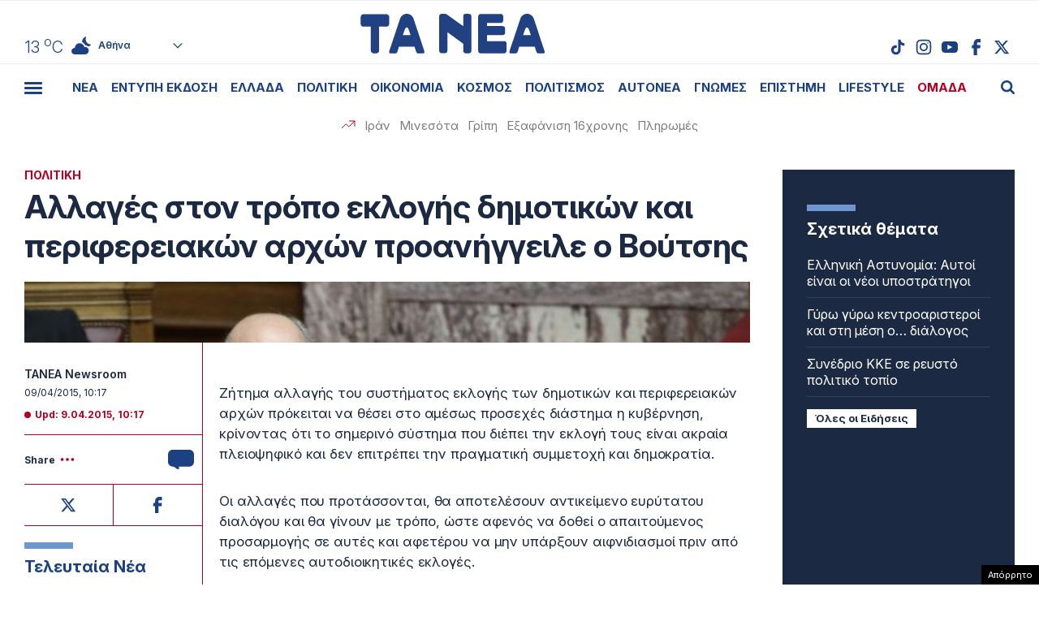

--- FILE ---
content_type: text/html; charset=UTF-8
request_url: https://www.tanea.gr/wp-content/themes/whsk_taneagr/weather_api.php
body_size: 443
content:
{"time":"202601242317","exp_time":"202601250217","cities":[{"cityName":"\u0391\u03b8\u03ae\u03bd\u03b1","cityCode":"Athens,GR","cityslug":"athensgr"},{"cityName":"\u0398\u03b5\u03c3\u03c3\u03b1\u03bb\u03bf\u03bd\u03af\u03ba\u03b7","cityCode":"Thessaloniki,GR","cityslug":"thessalonikigr"},{"cityName":"\u03a0\u03ac\u03c4\u03c1\u03b1","cityCode":"P\u00e1trai,GR","cityslug":"patragr"},{"cityName":"\u03a3\u03c0\u03ac\u03c1\u03c4\u03b7","cityCode":"Sparti,GR","cityslug":"spartigr"},{"cityName":"\u0399\u03c9\u03ac\u03bd\u03bd\u03b9\u03bd\u03b1","cityCode":"Ioannina,GR","cityslug":"ioanninagr"},{"cityName":"\u0397\u03c1\u03ac\u03ba\u03bb\u03b5\u03b9\u03bf","cityCode":"Heraklion,GR","cityslug":"herakliongr"},{"cityName":"\u039b\u03ac\u03c1\u03b9\u03c3\u03b1","cityCode":"Larissa,GR","cityslug":"larissagr"},{"cityName":"\u0392\u03cc\u03bb\u03bf\u03c2","cityCode":"Volos,GR","cityslug":"volosgr"},{"cityName":"\u039a\u03b1\u03b2\u03ac\u03bb\u03b1","cityCode":"Kavala,GR","cityslug":"kavalagr"},{"cityName":"\u0391\u03bb\u03b5\u03be\u03b1\u03bd\u03b4\u03c1\u03bf\u03cd\u03c0\u03bf\u03bb\u03b7","cityCode":"Alexandroupoli,GR","cityslug":"alexandroupoligr"},{"cityName":"\u03a3\u03ad\u03c1\u03c1\u03b5\u03c2","cityCode":"Serres,GR","cityslug":"serresgr"},{"cityName":"\u039a\u03b1\u03bb\u03b1\u03bc\u03ac\u03c4\u03b1","cityCode":"Kalamata,GR","cityslug":"kalamatagr"},{"cityName":"\u03a1\u03cc\u03b4\u03bf\u03c2","cityCode":"Rhodes,GR","cityslug":"rhodesgr"}],"weather":{"athensgr":{"temp_num":13,"temp_min":12,"temp_max":14,"temp_ico":"\/wp-content\/themes\/whsk_taneagr\/common\/imgs\/weather\/03n.svg"},"thessalonikigr":{"temp_num":10,"temp_min":9,"temp_max":11,"temp_ico":"\/wp-content\/themes\/whsk_taneagr\/common\/imgs\/weather\/04n.svg"},"patragr":{"temp_num":13,"temp_min":13,"temp_max":13,"temp_ico":"\/wp-content\/themes\/whsk_taneagr\/common\/imgs\/weather\/04n.svg"},"spartigr":{"temp_num":12,"temp_min":12,"temp_max":12,"temp_ico":"\/wp-content\/themes\/whsk_taneagr\/common\/imgs\/weather\/04n.svg"},"ioanninagr":{"temp_num":8,"temp_min":8,"temp_max":8,"temp_ico":"\/wp-content\/themes\/whsk_taneagr\/common\/imgs\/weather\/04n.svg"},"herakliongr":{"temp_num":11,"temp_min":10,"temp_max":11,"temp_ico":"\/wp-content\/themes\/whsk_taneagr\/common\/imgs\/weather\/02n.svg"},"larissagr":{"temp_num":9,"temp_min":9,"temp_max":9,"temp_ico":"\/wp-content\/themes\/whsk_taneagr\/common\/imgs\/weather\/04n.svg"},"volosgr":{"temp_num":9,"temp_min":8,"temp_max":9,"temp_ico":"\/wp-content\/themes\/whsk_taneagr\/common\/imgs\/weather\/04n.svg"},"kavalagr":{"temp_num":11,"temp_min":8,"temp_max":11,"temp_ico":"\/wp-content\/themes\/whsk_taneagr\/common\/imgs\/weather\/04n.svg"},"alexandroupoligr":{"temp_num":7,"temp_min":7,"temp_max":7,"temp_ico":"\/wp-content\/themes\/whsk_taneagr\/common\/imgs\/weather\/03n.svg"},"serresgr":{"temp_num":8,"temp_min":8,"temp_max":8,"temp_ico":"\/wp-content\/themes\/whsk_taneagr\/common\/imgs\/weather\/04n.svg"},"kalamatagr":{"temp_num":13,"temp_min":10,"temp_max":13,"temp_ico":"\/wp-content\/themes\/whsk_taneagr\/common\/imgs\/weather\/03n.svg"},"rhodesgr":{"temp_num":16,"temp_min":13,"temp_max":16,"temp_ico":"\/wp-content\/themes\/whsk_taneagr\/common\/imgs\/weather\/02n.svg"}}}

--- FILE ---
content_type: text/html; charset=utf-8
request_url: https://www.google.com/recaptcha/api2/anchor?ar=1&k=6LcvzzYUAAAAAM-7hY26OIp59EBA_BXz9lwgr1cY&co=aHR0cHM6Ly93d3cudGFuZWEuZ3I6NDQz&hl=en&v=PoyoqOPhxBO7pBk68S4YbpHZ&size=invisible&anchor-ms=20000&execute-ms=30000&cb=4vysbyfgz67o
body_size: 49616
content:
<!DOCTYPE HTML><html dir="ltr" lang="en"><head><meta http-equiv="Content-Type" content="text/html; charset=UTF-8">
<meta http-equiv="X-UA-Compatible" content="IE=edge">
<title>reCAPTCHA</title>
<style type="text/css">
/* cyrillic-ext */
@font-face {
  font-family: 'Roboto';
  font-style: normal;
  font-weight: 400;
  font-stretch: 100%;
  src: url(//fonts.gstatic.com/s/roboto/v48/KFO7CnqEu92Fr1ME7kSn66aGLdTylUAMa3GUBHMdazTgWw.woff2) format('woff2');
  unicode-range: U+0460-052F, U+1C80-1C8A, U+20B4, U+2DE0-2DFF, U+A640-A69F, U+FE2E-FE2F;
}
/* cyrillic */
@font-face {
  font-family: 'Roboto';
  font-style: normal;
  font-weight: 400;
  font-stretch: 100%;
  src: url(//fonts.gstatic.com/s/roboto/v48/KFO7CnqEu92Fr1ME7kSn66aGLdTylUAMa3iUBHMdazTgWw.woff2) format('woff2');
  unicode-range: U+0301, U+0400-045F, U+0490-0491, U+04B0-04B1, U+2116;
}
/* greek-ext */
@font-face {
  font-family: 'Roboto';
  font-style: normal;
  font-weight: 400;
  font-stretch: 100%;
  src: url(//fonts.gstatic.com/s/roboto/v48/KFO7CnqEu92Fr1ME7kSn66aGLdTylUAMa3CUBHMdazTgWw.woff2) format('woff2');
  unicode-range: U+1F00-1FFF;
}
/* greek */
@font-face {
  font-family: 'Roboto';
  font-style: normal;
  font-weight: 400;
  font-stretch: 100%;
  src: url(//fonts.gstatic.com/s/roboto/v48/KFO7CnqEu92Fr1ME7kSn66aGLdTylUAMa3-UBHMdazTgWw.woff2) format('woff2');
  unicode-range: U+0370-0377, U+037A-037F, U+0384-038A, U+038C, U+038E-03A1, U+03A3-03FF;
}
/* math */
@font-face {
  font-family: 'Roboto';
  font-style: normal;
  font-weight: 400;
  font-stretch: 100%;
  src: url(//fonts.gstatic.com/s/roboto/v48/KFO7CnqEu92Fr1ME7kSn66aGLdTylUAMawCUBHMdazTgWw.woff2) format('woff2');
  unicode-range: U+0302-0303, U+0305, U+0307-0308, U+0310, U+0312, U+0315, U+031A, U+0326-0327, U+032C, U+032F-0330, U+0332-0333, U+0338, U+033A, U+0346, U+034D, U+0391-03A1, U+03A3-03A9, U+03B1-03C9, U+03D1, U+03D5-03D6, U+03F0-03F1, U+03F4-03F5, U+2016-2017, U+2034-2038, U+203C, U+2040, U+2043, U+2047, U+2050, U+2057, U+205F, U+2070-2071, U+2074-208E, U+2090-209C, U+20D0-20DC, U+20E1, U+20E5-20EF, U+2100-2112, U+2114-2115, U+2117-2121, U+2123-214F, U+2190, U+2192, U+2194-21AE, U+21B0-21E5, U+21F1-21F2, U+21F4-2211, U+2213-2214, U+2216-22FF, U+2308-230B, U+2310, U+2319, U+231C-2321, U+2336-237A, U+237C, U+2395, U+239B-23B7, U+23D0, U+23DC-23E1, U+2474-2475, U+25AF, U+25B3, U+25B7, U+25BD, U+25C1, U+25CA, U+25CC, U+25FB, U+266D-266F, U+27C0-27FF, U+2900-2AFF, U+2B0E-2B11, U+2B30-2B4C, U+2BFE, U+3030, U+FF5B, U+FF5D, U+1D400-1D7FF, U+1EE00-1EEFF;
}
/* symbols */
@font-face {
  font-family: 'Roboto';
  font-style: normal;
  font-weight: 400;
  font-stretch: 100%;
  src: url(//fonts.gstatic.com/s/roboto/v48/KFO7CnqEu92Fr1ME7kSn66aGLdTylUAMaxKUBHMdazTgWw.woff2) format('woff2');
  unicode-range: U+0001-000C, U+000E-001F, U+007F-009F, U+20DD-20E0, U+20E2-20E4, U+2150-218F, U+2190, U+2192, U+2194-2199, U+21AF, U+21E6-21F0, U+21F3, U+2218-2219, U+2299, U+22C4-22C6, U+2300-243F, U+2440-244A, U+2460-24FF, U+25A0-27BF, U+2800-28FF, U+2921-2922, U+2981, U+29BF, U+29EB, U+2B00-2BFF, U+4DC0-4DFF, U+FFF9-FFFB, U+10140-1018E, U+10190-1019C, U+101A0, U+101D0-101FD, U+102E0-102FB, U+10E60-10E7E, U+1D2C0-1D2D3, U+1D2E0-1D37F, U+1F000-1F0FF, U+1F100-1F1AD, U+1F1E6-1F1FF, U+1F30D-1F30F, U+1F315, U+1F31C, U+1F31E, U+1F320-1F32C, U+1F336, U+1F378, U+1F37D, U+1F382, U+1F393-1F39F, U+1F3A7-1F3A8, U+1F3AC-1F3AF, U+1F3C2, U+1F3C4-1F3C6, U+1F3CA-1F3CE, U+1F3D4-1F3E0, U+1F3ED, U+1F3F1-1F3F3, U+1F3F5-1F3F7, U+1F408, U+1F415, U+1F41F, U+1F426, U+1F43F, U+1F441-1F442, U+1F444, U+1F446-1F449, U+1F44C-1F44E, U+1F453, U+1F46A, U+1F47D, U+1F4A3, U+1F4B0, U+1F4B3, U+1F4B9, U+1F4BB, U+1F4BF, U+1F4C8-1F4CB, U+1F4D6, U+1F4DA, U+1F4DF, U+1F4E3-1F4E6, U+1F4EA-1F4ED, U+1F4F7, U+1F4F9-1F4FB, U+1F4FD-1F4FE, U+1F503, U+1F507-1F50B, U+1F50D, U+1F512-1F513, U+1F53E-1F54A, U+1F54F-1F5FA, U+1F610, U+1F650-1F67F, U+1F687, U+1F68D, U+1F691, U+1F694, U+1F698, U+1F6AD, U+1F6B2, U+1F6B9-1F6BA, U+1F6BC, U+1F6C6-1F6CF, U+1F6D3-1F6D7, U+1F6E0-1F6EA, U+1F6F0-1F6F3, U+1F6F7-1F6FC, U+1F700-1F7FF, U+1F800-1F80B, U+1F810-1F847, U+1F850-1F859, U+1F860-1F887, U+1F890-1F8AD, U+1F8B0-1F8BB, U+1F8C0-1F8C1, U+1F900-1F90B, U+1F93B, U+1F946, U+1F984, U+1F996, U+1F9E9, U+1FA00-1FA6F, U+1FA70-1FA7C, U+1FA80-1FA89, U+1FA8F-1FAC6, U+1FACE-1FADC, U+1FADF-1FAE9, U+1FAF0-1FAF8, U+1FB00-1FBFF;
}
/* vietnamese */
@font-face {
  font-family: 'Roboto';
  font-style: normal;
  font-weight: 400;
  font-stretch: 100%;
  src: url(//fonts.gstatic.com/s/roboto/v48/KFO7CnqEu92Fr1ME7kSn66aGLdTylUAMa3OUBHMdazTgWw.woff2) format('woff2');
  unicode-range: U+0102-0103, U+0110-0111, U+0128-0129, U+0168-0169, U+01A0-01A1, U+01AF-01B0, U+0300-0301, U+0303-0304, U+0308-0309, U+0323, U+0329, U+1EA0-1EF9, U+20AB;
}
/* latin-ext */
@font-face {
  font-family: 'Roboto';
  font-style: normal;
  font-weight: 400;
  font-stretch: 100%;
  src: url(//fonts.gstatic.com/s/roboto/v48/KFO7CnqEu92Fr1ME7kSn66aGLdTylUAMa3KUBHMdazTgWw.woff2) format('woff2');
  unicode-range: U+0100-02BA, U+02BD-02C5, U+02C7-02CC, U+02CE-02D7, U+02DD-02FF, U+0304, U+0308, U+0329, U+1D00-1DBF, U+1E00-1E9F, U+1EF2-1EFF, U+2020, U+20A0-20AB, U+20AD-20C0, U+2113, U+2C60-2C7F, U+A720-A7FF;
}
/* latin */
@font-face {
  font-family: 'Roboto';
  font-style: normal;
  font-weight: 400;
  font-stretch: 100%;
  src: url(//fonts.gstatic.com/s/roboto/v48/KFO7CnqEu92Fr1ME7kSn66aGLdTylUAMa3yUBHMdazQ.woff2) format('woff2');
  unicode-range: U+0000-00FF, U+0131, U+0152-0153, U+02BB-02BC, U+02C6, U+02DA, U+02DC, U+0304, U+0308, U+0329, U+2000-206F, U+20AC, U+2122, U+2191, U+2193, U+2212, U+2215, U+FEFF, U+FFFD;
}
/* cyrillic-ext */
@font-face {
  font-family: 'Roboto';
  font-style: normal;
  font-weight: 500;
  font-stretch: 100%;
  src: url(//fonts.gstatic.com/s/roboto/v48/KFO7CnqEu92Fr1ME7kSn66aGLdTylUAMa3GUBHMdazTgWw.woff2) format('woff2');
  unicode-range: U+0460-052F, U+1C80-1C8A, U+20B4, U+2DE0-2DFF, U+A640-A69F, U+FE2E-FE2F;
}
/* cyrillic */
@font-face {
  font-family: 'Roboto';
  font-style: normal;
  font-weight: 500;
  font-stretch: 100%;
  src: url(//fonts.gstatic.com/s/roboto/v48/KFO7CnqEu92Fr1ME7kSn66aGLdTylUAMa3iUBHMdazTgWw.woff2) format('woff2');
  unicode-range: U+0301, U+0400-045F, U+0490-0491, U+04B0-04B1, U+2116;
}
/* greek-ext */
@font-face {
  font-family: 'Roboto';
  font-style: normal;
  font-weight: 500;
  font-stretch: 100%;
  src: url(//fonts.gstatic.com/s/roboto/v48/KFO7CnqEu92Fr1ME7kSn66aGLdTylUAMa3CUBHMdazTgWw.woff2) format('woff2');
  unicode-range: U+1F00-1FFF;
}
/* greek */
@font-face {
  font-family: 'Roboto';
  font-style: normal;
  font-weight: 500;
  font-stretch: 100%;
  src: url(//fonts.gstatic.com/s/roboto/v48/KFO7CnqEu92Fr1ME7kSn66aGLdTylUAMa3-UBHMdazTgWw.woff2) format('woff2');
  unicode-range: U+0370-0377, U+037A-037F, U+0384-038A, U+038C, U+038E-03A1, U+03A3-03FF;
}
/* math */
@font-face {
  font-family: 'Roboto';
  font-style: normal;
  font-weight: 500;
  font-stretch: 100%;
  src: url(//fonts.gstatic.com/s/roboto/v48/KFO7CnqEu92Fr1ME7kSn66aGLdTylUAMawCUBHMdazTgWw.woff2) format('woff2');
  unicode-range: U+0302-0303, U+0305, U+0307-0308, U+0310, U+0312, U+0315, U+031A, U+0326-0327, U+032C, U+032F-0330, U+0332-0333, U+0338, U+033A, U+0346, U+034D, U+0391-03A1, U+03A3-03A9, U+03B1-03C9, U+03D1, U+03D5-03D6, U+03F0-03F1, U+03F4-03F5, U+2016-2017, U+2034-2038, U+203C, U+2040, U+2043, U+2047, U+2050, U+2057, U+205F, U+2070-2071, U+2074-208E, U+2090-209C, U+20D0-20DC, U+20E1, U+20E5-20EF, U+2100-2112, U+2114-2115, U+2117-2121, U+2123-214F, U+2190, U+2192, U+2194-21AE, U+21B0-21E5, U+21F1-21F2, U+21F4-2211, U+2213-2214, U+2216-22FF, U+2308-230B, U+2310, U+2319, U+231C-2321, U+2336-237A, U+237C, U+2395, U+239B-23B7, U+23D0, U+23DC-23E1, U+2474-2475, U+25AF, U+25B3, U+25B7, U+25BD, U+25C1, U+25CA, U+25CC, U+25FB, U+266D-266F, U+27C0-27FF, U+2900-2AFF, U+2B0E-2B11, U+2B30-2B4C, U+2BFE, U+3030, U+FF5B, U+FF5D, U+1D400-1D7FF, U+1EE00-1EEFF;
}
/* symbols */
@font-face {
  font-family: 'Roboto';
  font-style: normal;
  font-weight: 500;
  font-stretch: 100%;
  src: url(//fonts.gstatic.com/s/roboto/v48/KFO7CnqEu92Fr1ME7kSn66aGLdTylUAMaxKUBHMdazTgWw.woff2) format('woff2');
  unicode-range: U+0001-000C, U+000E-001F, U+007F-009F, U+20DD-20E0, U+20E2-20E4, U+2150-218F, U+2190, U+2192, U+2194-2199, U+21AF, U+21E6-21F0, U+21F3, U+2218-2219, U+2299, U+22C4-22C6, U+2300-243F, U+2440-244A, U+2460-24FF, U+25A0-27BF, U+2800-28FF, U+2921-2922, U+2981, U+29BF, U+29EB, U+2B00-2BFF, U+4DC0-4DFF, U+FFF9-FFFB, U+10140-1018E, U+10190-1019C, U+101A0, U+101D0-101FD, U+102E0-102FB, U+10E60-10E7E, U+1D2C0-1D2D3, U+1D2E0-1D37F, U+1F000-1F0FF, U+1F100-1F1AD, U+1F1E6-1F1FF, U+1F30D-1F30F, U+1F315, U+1F31C, U+1F31E, U+1F320-1F32C, U+1F336, U+1F378, U+1F37D, U+1F382, U+1F393-1F39F, U+1F3A7-1F3A8, U+1F3AC-1F3AF, U+1F3C2, U+1F3C4-1F3C6, U+1F3CA-1F3CE, U+1F3D4-1F3E0, U+1F3ED, U+1F3F1-1F3F3, U+1F3F5-1F3F7, U+1F408, U+1F415, U+1F41F, U+1F426, U+1F43F, U+1F441-1F442, U+1F444, U+1F446-1F449, U+1F44C-1F44E, U+1F453, U+1F46A, U+1F47D, U+1F4A3, U+1F4B0, U+1F4B3, U+1F4B9, U+1F4BB, U+1F4BF, U+1F4C8-1F4CB, U+1F4D6, U+1F4DA, U+1F4DF, U+1F4E3-1F4E6, U+1F4EA-1F4ED, U+1F4F7, U+1F4F9-1F4FB, U+1F4FD-1F4FE, U+1F503, U+1F507-1F50B, U+1F50D, U+1F512-1F513, U+1F53E-1F54A, U+1F54F-1F5FA, U+1F610, U+1F650-1F67F, U+1F687, U+1F68D, U+1F691, U+1F694, U+1F698, U+1F6AD, U+1F6B2, U+1F6B9-1F6BA, U+1F6BC, U+1F6C6-1F6CF, U+1F6D3-1F6D7, U+1F6E0-1F6EA, U+1F6F0-1F6F3, U+1F6F7-1F6FC, U+1F700-1F7FF, U+1F800-1F80B, U+1F810-1F847, U+1F850-1F859, U+1F860-1F887, U+1F890-1F8AD, U+1F8B0-1F8BB, U+1F8C0-1F8C1, U+1F900-1F90B, U+1F93B, U+1F946, U+1F984, U+1F996, U+1F9E9, U+1FA00-1FA6F, U+1FA70-1FA7C, U+1FA80-1FA89, U+1FA8F-1FAC6, U+1FACE-1FADC, U+1FADF-1FAE9, U+1FAF0-1FAF8, U+1FB00-1FBFF;
}
/* vietnamese */
@font-face {
  font-family: 'Roboto';
  font-style: normal;
  font-weight: 500;
  font-stretch: 100%;
  src: url(//fonts.gstatic.com/s/roboto/v48/KFO7CnqEu92Fr1ME7kSn66aGLdTylUAMa3OUBHMdazTgWw.woff2) format('woff2');
  unicode-range: U+0102-0103, U+0110-0111, U+0128-0129, U+0168-0169, U+01A0-01A1, U+01AF-01B0, U+0300-0301, U+0303-0304, U+0308-0309, U+0323, U+0329, U+1EA0-1EF9, U+20AB;
}
/* latin-ext */
@font-face {
  font-family: 'Roboto';
  font-style: normal;
  font-weight: 500;
  font-stretch: 100%;
  src: url(//fonts.gstatic.com/s/roboto/v48/KFO7CnqEu92Fr1ME7kSn66aGLdTylUAMa3KUBHMdazTgWw.woff2) format('woff2');
  unicode-range: U+0100-02BA, U+02BD-02C5, U+02C7-02CC, U+02CE-02D7, U+02DD-02FF, U+0304, U+0308, U+0329, U+1D00-1DBF, U+1E00-1E9F, U+1EF2-1EFF, U+2020, U+20A0-20AB, U+20AD-20C0, U+2113, U+2C60-2C7F, U+A720-A7FF;
}
/* latin */
@font-face {
  font-family: 'Roboto';
  font-style: normal;
  font-weight: 500;
  font-stretch: 100%;
  src: url(//fonts.gstatic.com/s/roboto/v48/KFO7CnqEu92Fr1ME7kSn66aGLdTylUAMa3yUBHMdazQ.woff2) format('woff2');
  unicode-range: U+0000-00FF, U+0131, U+0152-0153, U+02BB-02BC, U+02C6, U+02DA, U+02DC, U+0304, U+0308, U+0329, U+2000-206F, U+20AC, U+2122, U+2191, U+2193, U+2212, U+2215, U+FEFF, U+FFFD;
}
/* cyrillic-ext */
@font-face {
  font-family: 'Roboto';
  font-style: normal;
  font-weight: 900;
  font-stretch: 100%;
  src: url(//fonts.gstatic.com/s/roboto/v48/KFO7CnqEu92Fr1ME7kSn66aGLdTylUAMa3GUBHMdazTgWw.woff2) format('woff2');
  unicode-range: U+0460-052F, U+1C80-1C8A, U+20B4, U+2DE0-2DFF, U+A640-A69F, U+FE2E-FE2F;
}
/* cyrillic */
@font-face {
  font-family: 'Roboto';
  font-style: normal;
  font-weight: 900;
  font-stretch: 100%;
  src: url(//fonts.gstatic.com/s/roboto/v48/KFO7CnqEu92Fr1ME7kSn66aGLdTylUAMa3iUBHMdazTgWw.woff2) format('woff2');
  unicode-range: U+0301, U+0400-045F, U+0490-0491, U+04B0-04B1, U+2116;
}
/* greek-ext */
@font-face {
  font-family: 'Roboto';
  font-style: normal;
  font-weight: 900;
  font-stretch: 100%;
  src: url(//fonts.gstatic.com/s/roboto/v48/KFO7CnqEu92Fr1ME7kSn66aGLdTylUAMa3CUBHMdazTgWw.woff2) format('woff2');
  unicode-range: U+1F00-1FFF;
}
/* greek */
@font-face {
  font-family: 'Roboto';
  font-style: normal;
  font-weight: 900;
  font-stretch: 100%;
  src: url(//fonts.gstatic.com/s/roboto/v48/KFO7CnqEu92Fr1ME7kSn66aGLdTylUAMa3-UBHMdazTgWw.woff2) format('woff2');
  unicode-range: U+0370-0377, U+037A-037F, U+0384-038A, U+038C, U+038E-03A1, U+03A3-03FF;
}
/* math */
@font-face {
  font-family: 'Roboto';
  font-style: normal;
  font-weight: 900;
  font-stretch: 100%;
  src: url(//fonts.gstatic.com/s/roboto/v48/KFO7CnqEu92Fr1ME7kSn66aGLdTylUAMawCUBHMdazTgWw.woff2) format('woff2');
  unicode-range: U+0302-0303, U+0305, U+0307-0308, U+0310, U+0312, U+0315, U+031A, U+0326-0327, U+032C, U+032F-0330, U+0332-0333, U+0338, U+033A, U+0346, U+034D, U+0391-03A1, U+03A3-03A9, U+03B1-03C9, U+03D1, U+03D5-03D6, U+03F0-03F1, U+03F4-03F5, U+2016-2017, U+2034-2038, U+203C, U+2040, U+2043, U+2047, U+2050, U+2057, U+205F, U+2070-2071, U+2074-208E, U+2090-209C, U+20D0-20DC, U+20E1, U+20E5-20EF, U+2100-2112, U+2114-2115, U+2117-2121, U+2123-214F, U+2190, U+2192, U+2194-21AE, U+21B0-21E5, U+21F1-21F2, U+21F4-2211, U+2213-2214, U+2216-22FF, U+2308-230B, U+2310, U+2319, U+231C-2321, U+2336-237A, U+237C, U+2395, U+239B-23B7, U+23D0, U+23DC-23E1, U+2474-2475, U+25AF, U+25B3, U+25B7, U+25BD, U+25C1, U+25CA, U+25CC, U+25FB, U+266D-266F, U+27C0-27FF, U+2900-2AFF, U+2B0E-2B11, U+2B30-2B4C, U+2BFE, U+3030, U+FF5B, U+FF5D, U+1D400-1D7FF, U+1EE00-1EEFF;
}
/* symbols */
@font-face {
  font-family: 'Roboto';
  font-style: normal;
  font-weight: 900;
  font-stretch: 100%;
  src: url(//fonts.gstatic.com/s/roboto/v48/KFO7CnqEu92Fr1ME7kSn66aGLdTylUAMaxKUBHMdazTgWw.woff2) format('woff2');
  unicode-range: U+0001-000C, U+000E-001F, U+007F-009F, U+20DD-20E0, U+20E2-20E4, U+2150-218F, U+2190, U+2192, U+2194-2199, U+21AF, U+21E6-21F0, U+21F3, U+2218-2219, U+2299, U+22C4-22C6, U+2300-243F, U+2440-244A, U+2460-24FF, U+25A0-27BF, U+2800-28FF, U+2921-2922, U+2981, U+29BF, U+29EB, U+2B00-2BFF, U+4DC0-4DFF, U+FFF9-FFFB, U+10140-1018E, U+10190-1019C, U+101A0, U+101D0-101FD, U+102E0-102FB, U+10E60-10E7E, U+1D2C0-1D2D3, U+1D2E0-1D37F, U+1F000-1F0FF, U+1F100-1F1AD, U+1F1E6-1F1FF, U+1F30D-1F30F, U+1F315, U+1F31C, U+1F31E, U+1F320-1F32C, U+1F336, U+1F378, U+1F37D, U+1F382, U+1F393-1F39F, U+1F3A7-1F3A8, U+1F3AC-1F3AF, U+1F3C2, U+1F3C4-1F3C6, U+1F3CA-1F3CE, U+1F3D4-1F3E0, U+1F3ED, U+1F3F1-1F3F3, U+1F3F5-1F3F7, U+1F408, U+1F415, U+1F41F, U+1F426, U+1F43F, U+1F441-1F442, U+1F444, U+1F446-1F449, U+1F44C-1F44E, U+1F453, U+1F46A, U+1F47D, U+1F4A3, U+1F4B0, U+1F4B3, U+1F4B9, U+1F4BB, U+1F4BF, U+1F4C8-1F4CB, U+1F4D6, U+1F4DA, U+1F4DF, U+1F4E3-1F4E6, U+1F4EA-1F4ED, U+1F4F7, U+1F4F9-1F4FB, U+1F4FD-1F4FE, U+1F503, U+1F507-1F50B, U+1F50D, U+1F512-1F513, U+1F53E-1F54A, U+1F54F-1F5FA, U+1F610, U+1F650-1F67F, U+1F687, U+1F68D, U+1F691, U+1F694, U+1F698, U+1F6AD, U+1F6B2, U+1F6B9-1F6BA, U+1F6BC, U+1F6C6-1F6CF, U+1F6D3-1F6D7, U+1F6E0-1F6EA, U+1F6F0-1F6F3, U+1F6F7-1F6FC, U+1F700-1F7FF, U+1F800-1F80B, U+1F810-1F847, U+1F850-1F859, U+1F860-1F887, U+1F890-1F8AD, U+1F8B0-1F8BB, U+1F8C0-1F8C1, U+1F900-1F90B, U+1F93B, U+1F946, U+1F984, U+1F996, U+1F9E9, U+1FA00-1FA6F, U+1FA70-1FA7C, U+1FA80-1FA89, U+1FA8F-1FAC6, U+1FACE-1FADC, U+1FADF-1FAE9, U+1FAF0-1FAF8, U+1FB00-1FBFF;
}
/* vietnamese */
@font-face {
  font-family: 'Roboto';
  font-style: normal;
  font-weight: 900;
  font-stretch: 100%;
  src: url(//fonts.gstatic.com/s/roboto/v48/KFO7CnqEu92Fr1ME7kSn66aGLdTylUAMa3OUBHMdazTgWw.woff2) format('woff2');
  unicode-range: U+0102-0103, U+0110-0111, U+0128-0129, U+0168-0169, U+01A0-01A1, U+01AF-01B0, U+0300-0301, U+0303-0304, U+0308-0309, U+0323, U+0329, U+1EA0-1EF9, U+20AB;
}
/* latin-ext */
@font-face {
  font-family: 'Roboto';
  font-style: normal;
  font-weight: 900;
  font-stretch: 100%;
  src: url(//fonts.gstatic.com/s/roboto/v48/KFO7CnqEu92Fr1ME7kSn66aGLdTylUAMa3KUBHMdazTgWw.woff2) format('woff2');
  unicode-range: U+0100-02BA, U+02BD-02C5, U+02C7-02CC, U+02CE-02D7, U+02DD-02FF, U+0304, U+0308, U+0329, U+1D00-1DBF, U+1E00-1E9F, U+1EF2-1EFF, U+2020, U+20A0-20AB, U+20AD-20C0, U+2113, U+2C60-2C7F, U+A720-A7FF;
}
/* latin */
@font-face {
  font-family: 'Roboto';
  font-style: normal;
  font-weight: 900;
  font-stretch: 100%;
  src: url(//fonts.gstatic.com/s/roboto/v48/KFO7CnqEu92Fr1ME7kSn66aGLdTylUAMa3yUBHMdazQ.woff2) format('woff2');
  unicode-range: U+0000-00FF, U+0131, U+0152-0153, U+02BB-02BC, U+02C6, U+02DA, U+02DC, U+0304, U+0308, U+0329, U+2000-206F, U+20AC, U+2122, U+2191, U+2193, U+2212, U+2215, U+FEFF, U+FFFD;
}

</style>
<link rel="stylesheet" type="text/css" href="https://www.gstatic.com/recaptcha/releases/PoyoqOPhxBO7pBk68S4YbpHZ/styles__ltr.css">
<script nonce="2JYvdczozpJ7YqMeOMn8bA" type="text/javascript">window['__recaptcha_api'] = 'https://www.google.com/recaptcha/api2/';</script>
<script type="text/javascript" src="https://www.gstatic.com/recaptcha/releases/PoyoqOPhxBO7pBk68S4YbpHZ/recaptcha__en.js" nonce="2JYvdczozpJ7YqMeOMn8bA">
      
    </script></head>
<body><div id="rc-anchor-alert" class="rc-anchor-alert"></div>
<input type="hidden" id="recaptcha-token" value="[base64]">
<script type="text/javascript" nonce="2JYvdczozpJ7YqMeOMn8bA">
      recaptcha.anchor.Main.init("[\x22ainput\x22,[\x22bgdata\x22,\x22\x22,\[base64]/[base64]/[base64]/[base64]/[base64]/[base64]/KGcoTywyNTMsTy5PKSxVRyhPLEMpKTpnKE8sMjUzLEMpLE8pKSxsKSksTykpfSxieT1mdW5jdGlvbihDLE8sdSxsKXtmb3IobD0odT1SKEMpLDApO08+MDtPLS0pbD1sPDw4fFooQyk7ZyhDLHUsbCl9LFVHPWZ1bmN0aW9uKEMsTyl7Qy5pLmxlbmd0aD4xMDQ/[base64]/[base64]/[base64]/[base64]/[base64]/[base64]/[base64]\\u003d\x22,\[base64]\\u003d\x22,\x22w71OwpvDnsOdwrgpGmHDuh4awrEOL8O2Tl1vXcKMwqVKTcOCwoXDosOAFl7CosKvw7rCggbDhcKRw73Dh8K4wqAkwqpyR3xUw6LCngtbfMKdw7PCicK/esOcw4rDgMKnwrNWQGllDsKrHsKIwp0TF8OyIMOHL8OMw5HDunjCrGzDqcKrwqTChsKOwoNGfMO4wq7DuUcMMR3CmygEw4EpwoUpwobCkl7CjMOjw53DsnNFwrrCqcO7GT/Cm8OFw5JEwrrCiCVow5tVwoIfw7pIw4HDnsO4aMOowrw6wrtjBcK6OMOiSCXCvVLDnsO+VsK2bsK/wq95w61hMsOfw6cpwpxSw4w7MsKkw6/CtsObWUsNw4wAwrzDjsO8B8OLw7HCrsKOwodIwpDDoMKmw6LDkcOICAYTwoFvw6giFg5Mw59COsOdD8OhwppywrNEwq3CvsKBwqE8JMKbwoXCrsKbAETDrcK9bBtQw5BNIF/CncOIIcOhwqLDh8K0w7rDpisCw5vCs8KDwoILw6jCggLCm8OIwrbCgMKDwqc2CyXCsGRIasOuVMKaaMKCA8OkXsO7w69qEAXDnMKsbMOWZjt3A8Kew4wLw63CkcKwwqcww7LDo8O7w7/DrndsQxpgVDx6AS7Dl8Ofw5rCrcO8TCxEACLCpMKGKlV5w75Zf1hYw7QBUy9YCMKtw7/CojQjaMOmSsObY8K2w7Bxw7PDrTJQw5vDpsO0S8KWFcKdGcO/wpw/VSDCk13CkMKnVMOuKxvDlUUqNC1zwq4ww6TDrcK5w7tzUMOAwqhzw6bCsBZFwoPDujTDt8OwCR1LwoJSEU5tw7LCk2vDtsKqOcKfWD03dMOewofCgwrCicKURMKFwqfCqkzDrl0iMsKiGVTCl8Kgwo8qwrLDrFbDiE90w4B5biTDgsK3HsOzw7/[base64]/[base64]/[base64]/w7ITw47CnsK8w6zDrsK6ccO9Tlxqw6RWwoo/w7w3w4c0woHDvxPConvCvsOww5NDF2JwwpfDpMOhScOpeiURwo03FzgiEsOsYB8ya8OyP8O9wpDCjsKHd0rCsMKOXiNMS0hHw4vCmm7DlGPDvGoTX8KYbgHCq2xMb8KCMsOrMcOkw5HDqsKHCUxYw7zCpsOAw7wrZTtLdFTCjRlJw4fCjsKBBU/CtU13ISLDjWTDnsKvFCpZGmXDvGt0w5wqwqDCj8O5wpnDgGDDicKwNsOVw4LDhDIRwrnCt0zDi14kXHbDvg8ywq4WB8OSw6Avw5JZwrUiw4JmwqpGD8KAw70Uw5DDvw09FRvCmsKYRcKkOMOCw4wCGsO0e3LCvlUswpLDjjTDt11Gwqgpwro2LwA6CQLCny/Cm8KKQ8OLYy/[base64]/CgWJUw4ERG8KnwqPDlMKswqrDmxIgNMK9W8K1w4MZIhnDisO7wogIDMKRUcOsLFjDi8Knw4xtF1cUTjDChAbDvcKrJTnDhnNew7fCpzbDuRDDj8KaLELDinHChcO8ZXMawpsDw5c1dsOrSX1sw43CklXCvMKoG3/CkHDCuB5lwpvDpGLCssOXwoTCiTlHZ8KbWcKFw6BBcsKew4UaTcKxwonCkhNfRQcFKmTDmTZdwqowaXgQXCQWw7gDwo7DgxpEDMOGRzjDgQ/Cg3fDkcKgV8Ojw6pnUxYUwpo+f2sXY8OQf28jwrrDuw5IwpZVZcKiHQkoNsOjw7XDqMOAwrrDvcO/[base64]/[base64]/[base64]/DmcKpwpEaPGwmb8ONXsKuw4vCnsOwPCvDlEPChMOcbMO4w43DmcKRITfDtVDCnVhXwpTCqMO3OMOzfDVgS2PCvMO+A8OfLMOFCnfCrMK1DcKyRTrDmiHDsMOqKMK/wrQpw5fCm8OPw7HDlRMJHS3DvXEVwp7CusK/[base64]/KsOmwrfDs8KJwqLDrnEOFkktw5zCkR3CiFkTw5cFORQAwrRUVsO9w69ywp/Dl8OBB8KiJVB+SUXChMOrKQ97VcO0wpYzKcO2w4/[base64]/w4DCjcOaDjXCgsKwNGjDuMO/w7PCpgbCscKqRcOYUsKYw7YSwpNww7/DnB3CkE3CrMKWw4FteH9XYcKhwqTDsEbDjMKwKHfDvT8SwrnCu8KDwqo0wrzCpMOnwr7Dlx7DvHUmTU/Cpxs5McKKD8Obw60WDsOTQMOmQB0bw5TCnsOyQg/CgcK0wpgZV1fDl8O3w4BlwqkxNMKRLcKqEkjCq2hld8Kvw7vDlQl4acODJMOSw5YzTMOVwrYpMlAHw6goAl3DqsO/w6BtOBHDon0TPVDDnm01DMONw5DCnRw0w5TDusKQw5oPA8Kdw6LDtMOfG8OZw5HDphHDkzsIdsKdwpUgwpxeM8KKwqcfe8Knw7rCm3cIPRfDtzxRcmQow5LCkHrCiMKRwoTDpDB9YcKafyrCi03DiC7DgADDvjvDosKOw5zDogRdwrY1P8KfwpLDv2/DmsOZWMO8wrnDojs+ZkrDksOawq/Cg2YLN3XDhsKOZcOiwql1wpzDgcKAXlPDlVHDsAXCgMKpwrLDoAFqUcOTF8OYAsKew5JLwp3Cnk/DksOlw417KMKheMKgVcK4dMKHw4xaw491wpN1fMKmwo3Dq8Kdw5tywprDv8O3w4VzwpdYwpsXw5fCgXtww5gCw4jDhcK9wrnCvBTChUTCiQ7DsAPDmMKSwobCksKpwp9HBQAAGR1ufynDmTjCv8Ocw5XDmcK8WcKzw4tkPwHCs0xxeg/Dig0UDMO3bsKpIQPDj2PCqjLDhG3Cnh/DvcOJTXAsw5HCscO/Mj/ClsKNd8KOwr5/wr3DtcOpwrzCqMOMw6fDi8O+CsK2YGTDrMK3fGlXw4nDmCTChMKFB8K/w651w5HCr8OEw54jwrbClEgvJsKDw75MEHkRTX1AWlYjXMKMw4BdbjbDokHClio/HmPCgcOyw51Pe3dpwqgiR0AkMCtiw4Raw5cPwq4qwrPCpAnDqGXCsFfCj2LDqWpASzAHV3/CvhpQN8OawrPCsk7Cq8KrLcO1FMO5w6zDtMKaKsK0w4p/w5jDmijCpcKEUwYPIxMQwpQRLCc+w5RbwrtKJMKrHcOAw6sYMEvClDbDm1zCpMOrw5RJdDluwqDDhsK/PMObJ8K3wo/DgcK+cGQLGHPCgSfCgMKzHsKdc8OwDxfCnMOhZMKoC8KLOsK4w5DDjT7CvAIdXsKfw7TCiBzCtScUwpHCv8O8wqjCl8OnMHzCvMK8wpgMw6TCkMOAw5zDvmHDkcKawrPDvBrDscK2w7/DpkTDhcK5TgDCjsKRwoPDiEPDhAfDkwwtw6VdHMOPbMOHwp/[base64]/DhsOUw57DpMKcDRLCiVVcMwHCi3jDnMKOM17CmBU9wojCq8KBw6HDihLDnE8Jw6XCpsOmwqonw7PCrsOSe8OiLMKNw5/CjcOlNys/ImnCrcO0L8ODwqQDJ8KuDGvDmsK7GcOzJx3Cl2TDhcOww5bCoELCtMKUNMO6w7/CgzwqByvDqAMowpDDusOdZMOcUMKEHsKowr/DlHrClcO8wqLCscKoHDNqw5bCi8KSwqvCiT8XRsOvw6fCmhddwqrDpMKGw7jDl8OuwqvDs8OwNsOuwqPCt0zDiE/DnT4Nw7tfwqbCr0ULwqfDr8OQw7TDqR0QFhMiXcOFD8K1FsKRWcKvfTJhwrJ9w6gjwpZJPXXDtk95G8KWdsK/[base64]/IDTDjcO1A8KkaTwBwpDDhcOSw7jDvcKhPmoDw5kUCxXDtBvDqMOVDMKWwpfDmzDDhMOow6tgw5o6wqFJwrJ+w67CkVREw4ILcjF0woLDjMKvw7zCtcK6wr/DncKbwoIGZ2A+acKBw7RTRBN1OhhYL3vDuMK8w5ZAKMKmwpw4NsKwBG/ClzTCrcKIwoLDt0A0w5zCvgh/FcKXw5XDrAUtB8OYW3PDqMK2w4XDqcK4asOudMOFwpPCmxLCt3kmEGrDicOkCcK0wq7DuE3DkcK/[base64]/Csl/DpcOVw6bCt1rCpMKPw4PCo0PDvMO0e8Oqw7vCjMOuajU4wpXDtMOlGkPDjldsw7DCqBRZwoY1B0/Dihl/wq44LCLDqz/DqkvCp0ZhHlgRFMOFw5xdJMKlGDDCo8OpwrXDrMKxbsOCZcKKwqXCnHnDm8KZSzAgw5DDsCHDgcKaEsOXOsOtw6zDs8KkI8KXw6HDg8K5bsOWw7/CqsKTwoTCmMKrXC97w63DhATDs8KDw4JUNMKrw45WZsOBAcOdByfCt8OiO8OTcMO0wqAxTcKOwoDDnGl7wppNDSxgPMOwVRPCvVUOFcOtWMOlw6TDgS3CnFzDnU8HwpnCnnorwqvCnhxuJDfDvsONwqMCw7NxfRfCkW1hwr/Drnl7NG7DmsOgw5LDoCxCd8KBw4gRw5DCmsKcw5HDucORMcKNwpkWPsOHZcKHasOzY3QywrbCmMKnMcKnIxpGF8OzFCzDq8Ouw5IifQDDoEvCnRDCk8O9wpPDmRvCoGjCg8KYwrhnw5BgwrwZwpjCpsKhwqXCnT1Hw7x3YHTDi8KJwpxwCyUYJzh/[base64]/CrcOwMxvCtyZKQMOqIMKCKHHDs3U1E8OFFDjCi0HDglQiwqJqeVbDqCU4w7c3dCzDtW3Do8KSZzzDhX/DpUXDrMOFLHIOSmQnwqJBwo43w65uaglbw6TCrcK5w6XDpT8Kw6QtwpLDmMO6w6Urw4XDpcOKQHsNwrpKcip+worClWhGQ8O6wrbCgm1QYm3CrlRjw7XDl1lEw7/CqcOoWDJMcSvDoSbCuTkRTxFWw41/woF7JsOEw5XCqsOzR1AZwoJVXEnCu8OvwpkJwopmwqrChinCrMKaWzDCgzp+d8O7ZCbDqw0ZQsKRw45qdFxMVsK1w45NO8KOFcOiBz5yFUrDpcOZQMOFcn/[base64]/CmxpVOCnDqjbCsiVkwq3DgS9lPDXDpsOADhxNw7INScKFHETCsCFEDMOPw4l0w4/DtsKAdj3DvMKHwqt1IMOtUWDDvzs6wrxUw51TLVsdw7DDsMOCw5BuODRyMGXCpsK6DcKTbMOiw7RFKz4dwq4Gw6vCnGs8w63Di8KaOcOJA8KmPMKbX2DCnjd0Y1HCv8KIwr9bRsOEw5PDqcKgTkrClifDrMO1D8KnwoY3wrTChMOmwqrCgcK/esKGw6nCkSs3YcOWwp3Cv8O+L03DuBA8O8OuJmpMw6zCl8OAe3LDnnABf8Ozwr5/QF9uPiTDl8K6w6F3a8OPFizCnw7DvsKdw4N8wpAMwobDuUjDiREtwrXCmsKuwqdvJsOcSsK7OXDDtcOHLk4EwrESI08fS23ChsO/woUbcE58KMKww6/CrALDlsORw51fwo92wq3DisKWImY0Q8OOBxXCvW7DqsO6w7d+Hn3CqcOZb2PDosOrw4Yaw7d/wqtXA2/DnsOxLsKPf8KTfHx7wqzDr1pTPg7ClUJAdcKrSTApwr/CvMOtQjXDo8KGZMKcw4PClcOuD8ORwpEwwrPDmcK1AMO2w7TCt8OPZ8KvBk3DjB7Clw0dZMK8w6PCvsO8w4Z4w6c0BcK6w61hPBTDmgtALsOXW8KfUzMjw6V0QsOzX8K5wq/CnMKbwpgrbzPCqcOpwo/CghLDgAXDtMOvD8KZwoXDhEHDrVjDtXbCtkkiw7E5bsO8w5rCgsO/w5okwq/DlcONTzxZw4hyIMOhXmp7wpkjw4HDmlleNnvDlS7DgMK7w7pdO8OQw4Iqwrgsw6jDhcOHClJFwq/CpHNNaMKmIsO/[base64]/[base64]/ChE5vAx5ocSHDu3LCqUnDlWU2wrMKwrzDo8O8Tnomw5HDjcO4w4Q+Q3HDp8KiFMOCFMOuA8KfwqJ/MG8Qw7xow6PDoW/DocKJXMKqw7vDiMK4wozCjwZaN099wpMFfsKtw7xyLQ3Cp0bCqcONw4jCosKcw6fCgcOkP13DjMOlw6HCpF3Cv8KfAXXCvcK7worDvlPDkToJwpE7w6bDmcOUXFhyMV/CusOZwrzDncKYV8O+W8OTMsK1d8KnOcOHSyTCmhAcEcKvwpvDnsKow7nCh0QxMsKOwpbDt8OKQl0GwrfDjcKZFA/[base64]/w5vDucOrw71VQT1VwqTCkMKaMC7DjcKVHMKPw5R4woEnK8OuRsKnDMO+wr8gI8OpUxfCsGFcGXoewofDljsYw7nDpMKES8OWdcO/w7fCo8KkH33CiMOpXXhqw5fCvsOLbsKmP1vDnsOMXC3CoMKUwpFjw4wzwo7DgMKLVnNcAsOdUkPCkVJ5AcK/[base64]/CucKqZ8KGRhoxwpw+w5E5JcKKw5lHDjR2w51neU8xG8Okw7bCv8OAWcOQwq/DrCrDlEfDr33CgCtXR8Kmw4Aewpo3w5gAwq5cwoXCsj/CiHpxIR9lTzfCnsOjRMOQQn/CnMKww7pGeQd/IsK5wpcDI1EdwpgsFMKHwoIhBCHCpEvCiMKdwoBia8KfPsOtwrTCscKOwo1nDsKdd8OBZcKUw5dBRMOKNywMM8OvFTzDiMK3w6t8H8OLMCfDu8Kpwq3Do8KrwplIelNwVks0w5rCkSA/w55EOWTDuDTCmcKQGMKGwonDryJEP0zCpmPDon3Dg8OxCcKvw5bDrhPCjQ/[base64]/[base64]/Dry4WwqoKKkgiwpvDiVzCncO8F8Olw6/DnMOuwpjCsAXDscKyTsK0wpAywq3DhsKjw6zCnsKKT8K7WXtdC8KyEwTDgzrDmMKvGMO+wr/DvMOiGh0TwqvDkMOWwowAwqTDugXDvsKow5XCq8OJwofCsMO8w4ZpHQ9aYRrCtT91w6IMwqoCL2F7P3TDvsKfw4/[base64]/CkjrDgVxxQ8K0w4/DucKzw5FSM8KURMK+wowjw7TCq01gQsOAecOYTjkRw7XCt3dNwpA6CMKYV8ORGkvDkUMLDMOGwo3DqCjCncOnaMO4QVEYLX0Ew610Dl/DtTg+w4TDkz/Cln1SSB3DklLCmcO3w7gIwobDmcK8E8KVGDpXd8OVwoISaW/DucK7HsKcwq/[base64]/DkcOjwpVRXMK1B8KAw5Fxwrs3w5YOAFwtwpbCiMKYw7TCjUp6wrbDj2M0ASUlLcOuwpvCi0rDshBtwrHCtxBWXwc/A8OYSizClsOHw4LDuMKjYgLDpjpSS8KOwq8tBH/Cn8Kow50LYnxtPsOLwprDjg3DuMOFwr1OXTPChRQJw7ILwoobBsK0ITfDiwHDlMOJw6dkwp9xJ0/DhMKiYjPDj8O2w7bDj8O9fzg+C8KkwrPClXkgLhU3wosvKVXDqknCtClhW8OFw4cjw7LDu1HDq17DpCDDtXvDjxnDi8K+CsKURxpDw4VaEmtvw5AKwr0qUMKybRd1fAYiXxshwojCv1LDpwrDhsOUw5MxwoUdwq/Cm8Kpw5QvUcOSwq/CuMO5GHTDnTXDvcOlw6MpwpRUwoA3JE/Cg1V4w5E4Sh/CssOXHMOZWHrChH8zPsONwq84aD0BHcOAw63CliQ2wo7DrMKGw4nDicOOHAYEVcK+wr7CsMO9WiLDicOOwq3CnyXCh8K2wr/[base64]/ChXbDo2nDrhjDlxwPCcKKGMO1STXDsMKVAGNYw4TDvwbDjVcIwpTCv8K3w6IBw67ChcO0I8OJIcK6eMKFw6ERH33Du1tUVDjCksOEdREeDcK8wr8xwoJmE8Osw6sTw6p/wolVR8OeasKgwrlBcigkw7ZWwp7Ds8OXYcOhdzPCtMOOw5R5w4PCjsKkVcOKw6XDncOCwqYgw5jCi8O3O2HDimRwwp7DicKbJDBjcMKbA3fDqcOdwq1Cw5DCicO4wrEYwqXDn3JSw652w6A8wrE3QT/Cl1fCgUvComnCs8O7Qk3CsHxvYcKLUTPCmMO/w4QPGUFgY2xSP8OLw5vCjsO9MG7Csz0UNikfeSDCtB1IdAQUbysIf8KkMHvDt8OJMsKFwpnDl8OmWkY8VhLDl8KbXsO7w6nCtXPCuG3CpsOZwrTDgHxePMKhw6TClQvClTTCrMKVwqPCmcOPUWRmHUHDskA1IRRyFsOPwpTCnXdNZmh8Ey/CvsKZTcOqbMOAEcKnPcO2wrxBOivDssOkGQfCocKUw5wEA8OEw45uwq7CjWhPwrXDklRyMMOxacOrUMOhaHnDolXDlyRVwq/DiB3CvlQoF3LDuMKoO8OoQC3CpkVxNsOfwrNnKyHCmXVUw7Juw5bCgsOpwr9Sb0HCkTnCjT4Tw6rDrCsowpLCmA16wrbCu1tFwpLCmmEvwrYQwp0uwr4bw59Vw786I8KQwrTDuFbCmcOnYMKTScKzw7/CvA9UCjQtaMOAw5LCqsOFX8KtwqF5w4M9cA8Zw5nCkXtDw7LCrT0fwqjCk2EIw4YWw4fClQABwqhaw4/[base64]/DgMOaw5cIDMOLAsKCIsK/w7ZgWMKAw7XCuMOOO8OewrDDg8K1DgvDscKaw5ohRGXCsDfDqS8sE8Ogenclwp/CknrCjsOhP2zCj1dbw45Kw6/CmsKxwp7DusKTcj7CsHvCosKMw7jCssOxYcO5w6oLw7bCkcKfdxd6fD8VD8K/wqvChDbDpVnCrzMDwoI5wqPCl8OnCMK2BQzDs00sYMOmw5TCpENvZEogwonCtjd4w55rfmDDuUDChHEfO8Klw4/DhsOqw6M5HwfDj8OOwpvCsMOmAsOPNsO6f8K5w67DiVvDrB/[base64]/Dt3/CsG3DhMO0w7M6b8KQEMKzF07CliMUw5TCicOAw6Rkw6nDvcOKwp7DmGM7B8Otwr7Cu8KYw5JRW8OJe1nDkMOhaQjCisKLIMKkWgR4dHMDwow6djl/asOmPcKCw7TCosKjw6And8KSZ8K4GxFRCsKowo/DrEPDmgLDrVXCsyloFMKzJcObw450w7sfwp9TOQ/CucKoWBnDo8KVKcK5w4NTwrtGH8K0woLCksOQw5PCiRTDk8KiwpHDosKIUzzCsHI8KcOvwrnDh8KZwqZZMQEBARTCjSdDwq3DkB9+w5PDqcKzwqPDrMKbwo/[base64]/CqcOuw5g5w7nDr8OKXsKSw7RswqDCpw8tJ8OHw6Azw7/CjlnDkHjCujcVw6hJf2XCvEzDhz4IwrLDoMOHRARcw4gZMU/[base64]/CiMKyBTgRwpvCrMOvw4zCmiQZMlplw7PDu8KJKVvDjiLDtcOcaVHCm8OxWsKFwo3Dv8OZw7jCpsK3w50gw6g/wogDwp/Co3fCiTPDmnTDt8KMw5rDii4lw7JCdsKlFcKcAMOtwpLCmcKpRMKfwqxwPnd6IsOgLsOMw7M1wqdBf8KLwpMEd3Zqw5FxBsK1wrk2w7nDqEBnPSzDusO3wo/CosO/BjjDnsOowowsw6Urw798J8OTRVJ2fsOqasKoIcO6Iw/CsGkmw4/CjwcWw7Byw6sCw67ClWIeH8OBwobDplAyw73CgmLClcOmM2jDmcO+Fxh/emo5AsKNworDsH3CosOLwo3DvWXDpMONSzHDqRFNwqBEw7djwp7DlMK8wrwQXsKldA/CgB/CiAvClDzDuUI5w6PDhMKNAgA7w4EiYMOZwqArWcO3aWpbVMOqacO5aMO0wpLCpEXCqXIgWcKpIxrCvcOdwoHDrVhOwoxPKMOkBcOxw7fDrTRSw6nCvy92w4LDtcOhwq7DjcKjw67CuX/Dmhhvw5/[base64]/DjUJEw7sEwrgIwpXDvMOIwrXDrMKxw6Q6FMKDw6/ClRDDpcOOU0bCnnHCt8OGJiPCj8KrSlvCmMOVwr03Fyg6wofDs2IfD8O0WcOwwqzCkxnCr8KWd8Otwp/DniZkOQzCiA3Dn8KEwq9FwqnChMOxwo/CqzvDhMKyw5HCtggZwrnCkFbDlsK3BFNMKzPDucOpVQjDncKMwr8Sw6nCkWELw5Qvw6fCkxDDo8O3w6LCr8O4HcOFGcOlOcOdEMKDw55ZUcOqw7jDsEdefMOpGsKCYMOSF8ONWQXCvMKgw6UIXBTCoXvDjMODw6/[base64]/DhSvCt3TDnkzDmEMyfmBHWTvCm8O4TmgHwrbCpsK2wrgmLcOLwokKTgjCmBo1w63CvcKSw6fDvnYpWz3CtmNTwpcFGMO4wr/CqHbDlsOaw6dfwqMNw69ww7A9wrXDp8O2w5fCi8OqFsKNw6tkw4jCoSsgdMO6JsKBw5rDiMK/wp/[base64]/DuSDDrkFrw78RLX3DmiFfQ8OfwqjDngtCwrfCi8KAcHxwwrbDrsOAw5zCp8O3XhB+wqklwr7CuBQfRkjDtTHCusKQwpDCkxhKK8KuB8OQwrXDvHbCun/CuMKvJ3Mzw7J6JVDDhsONdMOVw5vDqgjCmsKkw6tma0V/w47CocOnwrYxw7XDpXjCggfDqEQ7w47Do8KdwpXDpMKCw63Doww2w611QMKjL3bCnT/Du0Ynwo0xOlFCCcK+wr0QHFgSYiPCtynCqcO7MsOYUT3CnxwQwowYw4TCoxJVwocAP0XCtMKWwrIow7zCr8O4Q3cdwo/Dt8K1w7NfMMOBw7RYw63DtcORwrQtwoBVw4bCj8OecwTDh0TCtsO/PXpQwoVSM2TDrcOod8Kkw45Zw6RDw6fDisKew5RLwprCgMOBw6vCrWB5SVbCssK2wq/CrmxFw4UzwpvDjlg+wpvCkEjDqMKbw558w5/DmsOlwqIqUMO+BcOcworDjsOuwrMwXiMHw558wrjCsCDCpWMpGAFSFlPCs8KNCMKkwqR/[base64]/[base64]/DtsO+wrgBNj/DvcOQw6sRwqVYwqbCvBNlw4w2wrfDkWpdwpZcMHXCvsKow4AWLG4Iw7DCr8O6K3hvHsK8wo4Hw6xKSyZ4RsOswo8lH1hsaTcEw7l4ecOZwqZ4wqkyw4HCnMK/w45pHsKMSXDDl8Olw6HDssKjw4NFF8OVQsOKwoDCuh5qI8Ksw5PDqMKfwrsOwpTDvQMwZsKHX1YXMsOhw4RMOcOKUsKPWGDCvS5/JcKRCRjChcKrVB/DrsKgwqLDv8K3FcOfwonDv0rCgMKLw7DDsyTDtGDCu8O2McKHw6URRUhUwqc0IyMHw4jCscOLw5zDn8KswpvDh8KIwoNyZMOnw6nCosOXw5diZwPDmUg2J3sRw5g8w4xtwr7CqFrDnUAEHCTChcOcS1/[base64]/NGB/[base64]/CnnfDlsKJb8KpUsKqUT7CqsKaf0fDhnYfVcK1dcOZw7Y+wpRBA3Jiwrc1w5kLYcOQTsKpwrlwN8OZw6XCpsO+AQ1/[base64]/wplTYMOZwpLDlgtdQcKDFcO0wp09VzLDgA7DrEvDgxPDtcKjw55vwrbDiMO9w7dMLhzCiR/DkgtAw5UBbEXCkEzCgsOmw6xQKwVzw5XCtMO0w5/CiMKzTT8kw4ZWw555GCxeasKmST/[base64]/woPDqMKzwqTDj8Ksw6LDn8OrF1d8XmRKwpjCvjpkeMKDEcO8CsK4woAdwojCuyw5wo0uwplPwroyYGI7w5QcYW0yH8OFAMO7PGMnw4rDgsONw53CszoQdMOMfDrCi8ObCsKAb13Cv8OQwosTOcOmSsKuw6N2M8ORcsKqw6Qfw59Yw6vDtsK7wpbCqzTCqsO0w71aecK/PsKmOsKYa1rChsOCXhhmSiU/wotPwrHDk8OfwpQ8w4XDjBMAw7DDosKDwrbDkMKBwqbCu8KJYsKZUMKnFEMyacKCacKaEcO/w4tww7QgSh8ELMK4wo0IYMOKw53Dv8OSw7AiMi/DpMOMLMOywrzDnEzDtg0Kwr8UwrtwwrQRNcO+E8Knw5IYWHjCrVnCnXDCh8OGSz18YyABwrHDiXtiCcKpw4FAw6kVwr/[base64]/YynDoVJmwphnTcOpNjxXRSRGwrrCnMK3NknDksOgw4PDuMOEX0UZdTDDqMOoQsKCUDE1WWRMwpHDmypew4jDjMOiKTA4w5DCkcKlwo9tw7EjwpTDmWptwrFfEhsVw5/DhcKow5bCjV/DpDl5XMKDJ8O/wqrDoMOCw78NI2UjPgAUU8OySsKKb8O3Cl7DlcKTZMK9DcKBwpnDhhTClwEzPGMVw7jDiMOjMybCnMKkF2DCusOnfQnDlybDsWjDuy7DuMKlwpAew47DjkFdKknDtcOuRMKiwq9qfGXCscKaC2QWwp0hemMkDRo7w5PCmcK/wqpXwofCiMOhKcOFBsKFGSPDi8K5eMOCGsO+w5t9WHvDscOkHsKJPcK4wrVtDzd/wpDCrFY0S8ONwq/Di8Kdwotxw63CmG5uHh5pB8KOGcK2w5w5woB3bMKSbQlywprCt0zDqH/DusKHw6jCjcKgwqEAw5trGMO6w4TCpMKFczrChQhyw7TDnRVTwqM6bcO0T8KMKwYKwqBxV8OMwovCnsKdGMOuIsO+wo9GUkzClMKSAMOcQ8OuGFMiwoZkw4o8EMOXwq3DscOiwrguUcKZbz9Ywpc/[base64]/Dk8ORwpdZw7TCu8OTwrxxwpRHw7sxwpkAw7LDjsKNeSnDri/Cmz/CosOMZsOPGcKGFMOqQsO0IsKkDSh9fg/CusOnM8OuwqMpHgQpD8OJwqZeP8OFN8ObNsKZwojDjsKwwr8lecKOMwPCrTDDmhHCrWzCiH9BwpMuWmwMcMK6wqDDtGnDgwQxw6XCkkHDpsOmfcKywpdXwqzCusKXwo4lwozCrMKQw6pHw65iwoDDtsOew6HCk2HChDLCs8KlQDrCqcOeV8K1wq/DoQvDk8KEwpFKfcKHwrIcEcOdZMKFwr4XNcKXwrfDlcOrfw/CtmnDp1czwq5RaX5IEDDDs1XCrMOuWQl1w61Jwrt4wrHDrcOnw6QiDcObwqlRwrdEwqzCkU7Dnn/CkMKyw6TCtX/CjsOHwozCgw7CmMOha8KpMwzCsSzClUXDiMOsLUZnw4jDrMOSw4p9UStmwq/DqXXDvMKaZxzCkMOHw63CtMK8wpDCncOhwp8VwrjDs2PCtH7CkHzDnsO6PRvDrcK+CMOWbMOiGXVWw4fCtWXDthcDw6TCj8O2wod/OcKsZQx0G8Kuw7Fswr7ChMO5AMKVOzpdwqTDuUHCrFMQBCHDj8OiwpBEw41hwrbCgnHClcOKYsOCwqgDNcO4X8Khw7/DvDE+OcOTaGPCqgnDsm83QMKww6/Ds30ObcKfwr5sBcORX1LCkMKROMOtbMO0DgDCgsKiCsOEMUsVQEDCgcKcB8K2wpxtAU5Tw4kldsKPw6TCr8OGMsKew6x3OEnDoGLDh01PBsKHIcOew5vDqxjDjsKoOcOHQlvCoMOCHX0nOxzCuivDicOdw5XDt3XDkXhaw7pMUyA7JA9gVcKfwo/DvkzChBnCrMKFw6IMwpxhwqA2ZsKracO7w6t+XxoQYHLDl1UcPMOfwo9fwpPCssOnUMKzwrTCmsOJwq3Co8O7OcKPw7RQTsKawq7CpcOuwqbCrcOMw50DI8KGWMObw4zDiMKxw5dgwpLDhcO9QxU+BB9Zw7NpbHIPwqhHw7YNGC/Cn8KtwqI2wo5aXB/CnMOEbhXCpxwjwr7Cm8O4QCPDlXwVwpfDkMKPw7nDuMKVwrsdwoBKOEoAKMO6w5DDrxXCkkh4XS/Dh8OhfcOewrvCi8Kvw6rDu8KAw4bCkRdWwo9HB8K8S8OHwobCsGEHwrgkTcKoIcO1w5/[base64]/DozE0JzJZw5/DmcK1OsO6w6VUw79ow597wpbDmHVBDTdIYBtRAnXCicODWmkuek/CpkzDvRXChMO/Z0doHHQqecK3wrHDgRx9JwMUw6bCocO4IcKow4YiVMOJBUM7HVnCiMKgKhbDlmRvS8O7w6HCjcOwAMKbVsOmBzjDhsOCwrPDiznDg0RiRcKowqfDr8O/[base64]/CpAZ/[base64]/Dn8O9f29ID8K3WGXCrsOWw5bDqHUNw43CvMOYYwshwpwfbsKSWsK9ai/Cn8K8wo4CDUvDpcONMMO6w7U+wonDlj3DqgfDmi1Uw7lNwoDDssKvw44qNWfDs8ORworDujBvw4/DjcKqKcOfw7DDtQnDk8OOwqrCiMKhworDgcO4wo7DikvDsMKvw69IRCdJwp7Cl8Osw6nDiyUaID/Ch3xaB8KdAcO7w7DDtMKRwq1ZwotvCcOWUyDCminDjGfCmcKBFMOKw6RtGsK8TMOswpzCjsO/[base64]/CkXxrwppVazAIUMKGUsK1aSxYPWZgIsOrw7DDuSXDkcOVw6DDhXLCj8KWwpc8HVbCjsK0LMKJVGY1w7lKwpXDnsKmwq/Cr8O0w59XVcOKw59BasOAEVFlZEjClnLChhDDusKcwrjCicKVwojChyNKNMK3YTPDq8Oywpx3PkrDvljDs1bDp8KVwpDCtsO4w7F4PEbCsj/ClX9LEMKrwoPCtirCukDClHpNPsO+wqgkbR1VN8KmwplPw6DCrsKXwoZAwqTDug8AwozCmg/ChcO+wr52WWHCrD3Dr07CvgzDrcOnwpBMwpvCjXxhK8KlYwPDhRJQBAjCkXPDpsO2w4XChsOUw5rDjCzCnEEwQcO9wpDCq8KpZMKEw5FHwqDDgMKZwoR5wpYSw6p8DMOdwolKJcOVwoBPwoROWsOxwqZ2w4PDj01Ywo3DoMO2Xn3CrxxCGgPCuMOMS8OIw7/Cn8OtwqM0H0jDlMOWw63Cl8KDZ8KQdUbDsVFNw7wow7DCocKKwojCmMKpXsO+w4oowrtjwqbCmsOdIWJVQDF5w5Ftw4ItwojCpMKew73DjR/DvkLDhsK7LB/CuMKgRsOje8K7XMKeXzzDm8Oiwoc8wpbCpVxwFQfCmsKLw6YDVMKZcmXCvhvDj1ViwoR2bjBIwpMwYcKVRkHCg1DCr8Omw7MuwoIow4XDuHHDn8Kzw6Zqw7cPw7d9woY3SiLCrMKKwqoQL8O7acOzwoF/fg1lOgdcW8KCw6Udw4rDmlcbwojDg0ERfsKXC8KWXcKtVsKiw6phN8O9w4sewoHDuglFwrY4HMK1wog+Ojdcw7w4FWrCjkpowp9zCcOww7LCtsK2MHJGwr12ORnCqjjDn8KLw7AKwotCw7vDmVTCtsKRwr/CuMOwVSBcw6/[base64]/[base64]/FsOJbsK8QsOuYsKEacKgFcKcwrMbw4gewrsawox4S8KRO2nCgcKdTAYYWRMILMOLJ8KKPcKqwo1oGW/CplzChVrDhcOAw5BhBTTDr8K/[base64]/CvFzDjV/Co3zCpsOEw4zDssOeb21BwroFwqDDhEzCj8KDwq3DnAJBEl7DpcO9XXIZWsKJZRhNwq7DhWLCosKbPCjCp8Kme8KKw6LClMOGw6HDq8KSwo3DkHJIwq0QC8KLw4RBw6t8woPCvx7DhcOfazjCicOPcmnDt8OKcmV5DsORUcOzwo/[base64]/ClEbCj8K7wobDp8O0cDLCmi7ClDtkcXXCu2/CqxbCvcONNhDDoMKaw7fDn31pw61zw67CkDrCvcKJAcO4w6/DlMOcwo/CjFdZwrXDrixaw7rCksKDwpLCmmkxwqXDqU3DvsK+NcO/[base64]/Cg8KEJ2jCrMK1w5XDrsKcw5JffcKEGsKwBcKqZxcKw6M1TRLDqMKRwpsVw7EIclJ/wpvDpQjDosOAw4Aywoh6U8OPA8Kkw4kswq0hw4DDgCrDscOJKChrw47DpBvDnzHCk33DrQ/Dlk7CjcK+wqBZdcKQW353eMKsWcKBQWhhClnCvQfDhMKPw6rCrgEJwqoURCMlw5Q+w61SwqjCmT/[base64]/[base64]/DhMOBw6VnO8OzwqYuw4MOwoAifcOAAMOPw6LDnsOvw5jDi3jCg8Opw53DqcKlwrtcZ3MhwpXCmFTDp8KqUFxmSsOdSDVKw5zCgsOUw5zDjjt4wp88wphMwonDusKsIE8ow5DDrcOeRsKZw6NaJTLCgcKwCyM/w7BkTMKfwr/DmSfCokvCg8OiB27Ct8OcwrfDusO6NV3CtsONw7kkREzCm8KQwpZSwpbCqG9gaSLDoHHCjsOvJFnDlMKmIgJiMMOVcMKiOcKbw5Ykw4zCnmsrIsOVQMKuDcOWQsO+QyPDt0PCrE3CgsOSIMKQZMKuw7p/[base64]/ConzDuMKVw7nDqsOSDcK4wrI0ZcObcsO1wp/CmHrCpxRAMMKowooFRllzRXwuZsOcBEDDtcOJw78Xw7VVwqZrPTTDmQ/CisO8w5zCm3M8w7bCvHFVw4LDixrDpwIKLD7DjMKkw6nCt8K2wo4nw7fDnR/CpsK8wq3CtG/Cm0TCo8OrS09QG8OKwqlpwqvDnnARw7h8wo5NLcOpw7s1fgDChMKjwq5hwoMPb8OCVcKDwrZKwrUyw4REw4rCuhXDtMOVR3vCpjFFw7rDmsKYw6hdIAfDo8KUw49jwpZqYDnClm1yw6XCsnwYwp0Tw4jCpE7Dr8KqYEIswrQ6wpQ/[base64]/w7XDqsKkw47DpcOLU8KFXUk+w4zCk3AUwoo+R8K0ZnPCmcKVworChMOEw6zCqMOPLcKmIMO3w5zCgB/Co8KCw6xBZ01lwqXDjsOXesOuOcKVFsK6wrU6TGEZRzBzaV3Dmy3CmwjCvsKZwozDlFnDlMOTH8KpV8KsJj40wrUTQF4Fwo4JwrzCjMO/woNFSEHDisK9wpXCiBvCs8OowqVtecO+wodeKsOBZCbCkQpZwrZgRl/DmBnCqwPCusOjF8OYAHTDvMK8wqrDiEkFw4DCl8Ogw4XDpcOff8O1L2ZdCsKjw4toHBXCjVjClVTDgsOnDFUOwpdMXwBkXsKWwoDCj8OrZ2DDjTYDZyMEMljDqFQUHAnDqRLDlDF9AG/[base64]/[base64]/Dv8KJdcKpw6Y0w5Enw5VxMMKMwqpzw7YeYErCi27DtsOZT8O5w4LDqR/CsBUCdWTDocK5w77CpcOywqrDgsKPwrbCsWfCrEViwqtww6PCrsKpwqXDs8KJwoLDliLCo8OYNVc6dysEwrXCpTfDkcOvL8OSD8K4w77CjMOGPMK4w6XCvlLDmMO8Z8OoIT/CoUlOwrlKwopPbMOqwqPCnBklwpdJTTt1wpfCvnDDksKLdMOlw6LDlQYzTGfDqTlSKGbCs084w5IuacOnwo9QbcOawroPwqkyNcKxD8KNw5HDvsKLwrIvK3LDqH3Cq2U/fWUiw6Y2wqrCrMKHw5hjdMKWw6fCvAfCjRXClkbCgMK/wrA9w4/DiMKQMsOxecKNw60AwrAsBhnDgMKmwqDCrsKtGXjDgcKIwqrDs3M3w4IDw6h5w5cMPH5twpjDnsKlC39Qw68FKAROFMOVYMOEwo0PU0/[base64]/wprCmMOIS1hXNcKaw5UJw5nCqMKkwpfDuBPDqsO3w606bMKFw7AlAsKyw44rAcKfEsOew6V8NcOvIsONwpXDsCU/w6odwowhwrdeHcO9w5Fpw68bw61kwpTCsMONwpACFnHDp8Kww4QRbcKnw4YDwqISw7XCrEbCpG9qwr/DhsOow6g8w74TN8KHesK5w67CrlLCglrDn37DgMKsfsOqasKZIsO1G8Oqw6h4wo/CjMK7w67CucO6w5/Dq8OQQgF1w6Z6QsKqDijDusK1QkrDp0A8VcKlM8K8dcK7w6VRw5kHw6ZDw6JhCkRdLhfCmiAbwqfDisO5ID7Dtl/Dl8OGwrw9wqjDh1fDq8KDSsKzFCYkNsOkWsKtFh/DuWPDqVhSXMKAw7zCiMKdwpXDllHDrMKv\x22],null,[\x22conf\x22,null,\x226LcvzzYUAAAAAM-7hY26OIp59EBA_BXz9lwgr1cY\x22,0,null,null,null,1,[21,125,63,73,95,87,41,43,42,83,102,105,109,121],[1017145,159],0,null,null,null,null,0,null,0,null,700,1,null,0,\[base64]/76lBhn6iwkZoQoZnOKMAhnM8xEZ\x22,0,0,null,null,1,null,0,0,null,null,null,0],\x22https://www.tanea.gr:443\x22,null,[3,1,1],null,null,null,0,3600,[\x22https://www.google.com/intl/en/policies/privacy/\x22,\x22https://www.google.com/intl/en/policies/terms/\x22],\x22cyZwtIqvkgDNJdMJYbX58tEtgkBPB1N8Ow9mjpwrhx8\\u003d\x22,0,0,null,1,1769303182943,0,0,[118],null,[115,198],\x22RC-7ieTcdKvRkZ91A\x22,null,null,null,null,null,\x220dAFcWeA4JY4beiFO7nQGVYOPkosbcafCrbYL1ep211OCsPQ_gv2gXIjGFQstid0t73wjVjgKAe7FtTjayyrRlxibwCdcJYBSyvg\x22,1769385982897]");
    </script></body></html>

--- FILE ---
content_type: text/html; charset=utf-8
request_url: https://www.google.com/recaptcha/api2/aframe
body_size: -247
content:
<!DOCTYPE HTML><html><head><meta http-equiv="content-type" content="text/html; charset=UTF-8"></head><body><script nonce="DpnxU-qNXLqInAkQOCnVJw">/** Anti-fraud and anti-abuse applications only. See google.com/recaptcha */ try{var clients={'sodar':'https://pagead2.googlesyndication.com/pagead/sodar?'};window.addEventListener("message",function(a){try{if(a.source===window.parent){var b=JSON.parse(a.data);var c=clients[b['id']];if(c){var d=document.createElement('img');d.src=c+b['params']+'&rc='+(localStorage.getItem("rc::a")?sessionStorage.getItem("rc::b"):"");window.document.body.appendChild(d);sessionStorage.setItem("rc::e",parseInt(sessionStorage.getItem("rc::e")||0)+1);localStorage.setItem("rc::h",'1769299601079');}}}catch(b){}});window.parent.postMessage("_grecaptcha_ready", "*");}catch(b){}</script></body></html>

--- FILE ---
content_type: application/javascript; charset=utf-8
request_url: https://fundingchoicesmessages.google.com/f/AGSKWxXKbfyPiVgOsJfALjENS40yOdmuRuKtHclJC2Q2gZZhtBUtCn-R7q_N1MoAwTczorstgZ9_fNT2J8cf43XUILe3l7Qx78qhCUwduVgJn60lVZvFdwIIg20avP8NWC7zHNWQrABDD6TzHYtlHN-DG4ByI4KUeIu8KSdRN0FmpydHFJqdT4xlvDomPWrp/_=iframe_adv&/sponsorsgif._mid_ad./adshare./pop?tid=
body_size: -1288
content:
window['e7a79543-eb49-4ccb-bd37-8a050375d314'] = true;

--- FILE ---
content_type: application/javascript
request_url: https://www.tanea.gr/wp-content/themes/whsk_taneagr/common/js/single.js?ver=1.4.2
body_size: 788
content:
$(".wp-caption").removeAttr('style');

$('iframe[src*="megatv.com/embed/"]').wrap("<div class='wrap-video-container'></div>");
$('iframe[src*="youtube"]').wrap("<div class='wrap-video-container'></div>");
$('iframe[src*="facebook"]').wrap("<div class='wrap-facebook'></div>");
$('iframe[src*="instagram"]').wrap("<div class='wrap-instagram'></div>");
// $('iframe[src*="webtools"]').wrap("<div class='wrap-video-container'></div>");

$('iframe[src*="webtools"][width="400"]').wrap("<div class='wrap-video-containerx'></div>");
$('iframe[src*="webtools"]').not('[width="400"]').wrap("<div class='wrap-video-container'></div>");

$('iframe[src*="player.glomex"]').wrap("<div class='wrap-video-container'></div>");  

 $(".main-content img").each(function(){
  var $this = $(this);
  if ($this.width() > $this.height()) {
    $this.addClass("horizontal");
  } else{
    $this.addClass("vertical");
  }
});

/*
// Get the first letter of the content inside the div with class 'main-content'
var mainContentDiv = document.querySelector('.main-content');
var content = mainContentDiv.innerHTML;
var firstLetter = content.trim().charAt(3).toUpperCase();

// Add a class to the first letter
var firstLetterElement = document.createElement('em');
firstLetterElement.innerHTML = firstLetter;
firstLetterElement.classList.add('highlight');
mainContentDiv.innerHTML = content.replace(firstLetter, firstLetterElement.outerHTML);
*/ 


// function rearrangeItems() {
  // Code to rearrange items goes here
  if (window.innerWidth < 1023) {
    // Append DIV1 to DIV2 for smaller screens
    document.getElementById("touch-meta").appendChild(document.getElementById("article-sidepanel"));
    document.getElementById("touch-related").appendChild(document.getElementById("article-helper"));    
  } 
// else {
//     document.getElementById("append-article-sidepanel").appendChild(document.getElementById("article-sidepanel"));
//   }
// }

// window.addEventListener("resize", rearrangeItems);


$("#ShareButton").click(function() {
  $(".social-share-exp-row").toggleClass("expand-social");
});

document.addEventListener('gem-comments-answer-click', event => {
  const element = document.getElementById('answerParentContainer');
  if (!element) return;

   const yOffset = -120;
  const y = element.getBoundingClientRect().top + window.pageYOffset + yOffset;

  window.scrollTo({ top: y, behavior: 'smooth' });
});

// if ($(window).width() < 767) {
//   $('#latest__in').appendTo('#append_latesin');
// }